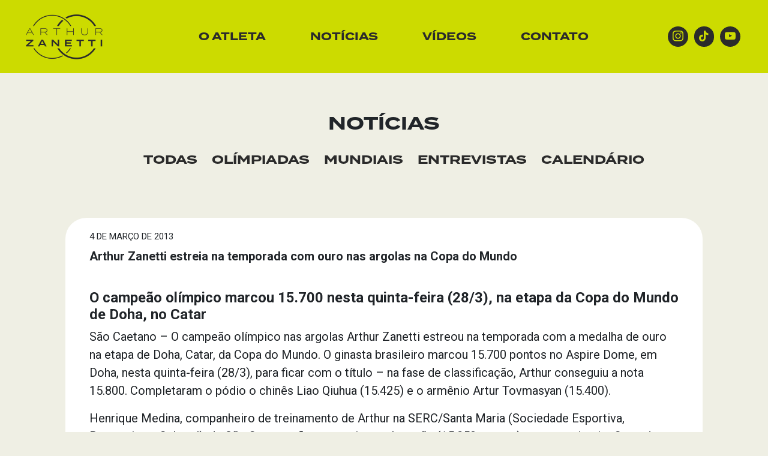

--- FILE ---
content_type: text/html; charset=UTF-8
request_url: http://www.arthurzanetti.com.br/arthur-zanetti-estreia-na-temporada-com-ouro-nas-argolas-na-copa-do-mundo/
body_size: 9928
content:
<!DOCTYPE html>
<html lang="pt-br">

<head>
  <meta charset="UTF-8">
  <meta name="viewport" content="width=device-width, initial-scale=1.0">
  <link rel="preconnect" href="https://fonts.googleapis.com">
  <link rel="preconnect" href="https://fonts.gstatic.com" crossorigin>
  <link href="https://fonts.googleapis.com/css2?family=Roboto:wght@400;700&display=swap" rel="stylesheet">
  <title>Arthur Zanetti</title>
  <link rel="stylesheet" href="https://use.typekit.net/zpa6ajh.css">
  <meta name='robots' content='max-image-preview:large' />
<link rel='dns-prefetch' href='//cdn.jsdelivr.net' />
<script type="text/javascript">
window._wpemojiSettings = {"baseUrl":"https:\/\/s.w.org\/images\/core\/emoji\/14.0.0\/72x72\/","ext":".png","svgUrl":"https:\/\/s.w.org\/images\/core\/emoji\/14.0.0\/svg\/","svgExt":".svg","source":{"concatemoji":"http:\/\/www.arthurzanetti.com.br\/wp-includes\/js\/wp-emoji-release.min.js?ver=6.3.7"}};
/*! This file is auto-generated */
!function(i,n){var o,s,e;function c(e){try{var t={supportTests:e,timestamp:(new Date).valueOf()};sessionStorage.setItem(o,JSON.stringify(t))}catch(e){}}function p(e,t,n){e.clearRect(0,0,e.canvas.width,e.canvas.height),e.fillText(t,0,0);var t=new Uint32Array(e.getImageData(0,0,e.canvas.width,e.canvas.height).data),r=(e.clearRect(0,0,e.canvas.width,e.canvas.height),e.fillText(n,0,0),new Uint32Array(e.getImageData(0,0,e.canvas.width,e.canvas.height).data));return t.every(function(e,t){return e===r[t]})}function u(e,t,n){switch(t){case"flag":return n(e,"\ud83c\udff3\ufe0f\u200d\u26a7\ufe0f","\ud83c\udff3\ufe0f\u200b\u26a7\ufe0f")?!1:!n(e,"\ud83c\uddfa\ud83c\uddf3","\ud83c\uddfa\u200b\ud83c\uddf3")&&!n(e,"\ud83c\udff4\udb40\udc67\udb40\udc62\udb40\udc65\udb40\udc6e\udb40\udc67\udb40\udc7f","\ud83c\udff4\u200b\udb40\udc67\u200b\udb40\udc62\u200b\udb40\udc65\u200b\udb40\udc6e\u200b\udb40\udc67\u200b\udb40\udc7f");case"emoji":return!n(e,"\ud83e\udef1\ud83c\udffb\u200d\ud83e\udef2\ud83c\udfff","\ud83e\udef1\ud83c\udffb\u200b\ud83e\udef2\ud83c\udfff")}return!1}function f(e,t,n){var r="undefined"!=typeof WorkerGlobalScope&&self instanceof WorkerGlobalScope?new OffscreenCanvas(300,150):i.createElement("canvas"),a=r.getContext("2d",{willReadFrequently:!0}),o=(a.textBaseline="top",a.font="600 32px Arial",{});return e.forEach(function(e){o[e]=t(a,e,n)}),o}function t(e){var t=i.createElement("script");t.src=e,t.defer=!0,i.head.appendChild(t)}"undefined"!=typeof Promise&&(o="wpEmojiSettingsSupports",s=["flag","emoji"],n.supports={everything:!0,everythingExceptFlag:!0},e=new Promise(function(e){i.addEventListener("DOMContentLoaded",e,{once:!0})}),new Promise(function(t){var n=function(){try{var e=JSON.parse(sessionStorage.getItem(o));if("object"==typeof e&&"number"==typeof e.timestamp&&(new Date).valueOf()<e.timestamp+604800&&"object"==typeof e.supportTests)return e.supportTests}catch(e){}return null}();if(!n){if("undefined"!=typeof Worker&&"undefined"!=typeof OffscreenCanvas&&"undefined"!=typeof URL&&URL.createObjectURL&&"undefined"!=typeof Blob)try{var e="postMessage("+f.toString()+"("+[JSON.stringify(s),u.toString(),p.toString()].join(",")+"));",r=new Blob([e],{type:"text/javascript"}),a=new Worker(URL.createObjectURL(r),{name:"wpTestEmojiSupports"});return void(a.onmessage=function(e){c(n=e.data),a.terminate(),t(n)})}catch(e){}c(n=f(s,u,p))}t(n)}).then(function(e){for(var t in e)n.supports[t]=e[t],n.supports.everything=n.supports.everything&&n.supports[t],"flag"!==t&&(n.supports.everythingExceptFlag=n.supports.everythingExceptFlag&&n.supports[t]);n.supports.everythingExceptFlag=n.supports.everythingExceptFlag&&!n.supports.flag,n.DOMReady=!1,n.readyCallback=function(){n.DOMReady=!0}}).then(function(){return e}).then(function(){var e;n.supports.everything||(n.readyCallback(),(e=n.source||{}).concatemoji?t(e.concatemoji):e.wpemoji&&e.twemoji&&(t(e.twemoji),t(e.wpemoji)))}))}((window,document),window._wpemojiSettings);
</script>
<style type="text/css">
img.wp-smiley,
img.emoji {
	display: inline !important;
	border: none !important;
	box-shadow: none !important;
	height: 1em !important;
	width: 1em !important;
	margin: 0 0.07em !important;
	vertical-align: -0.1em !important;
	background: none !important;
	padding: 0 !important;
}
</style>
	<link rel='stylesheet' id='wp-block-library-css' href='http://www.arthurzanetti.com.br/wp-includes/css/dist/block-library/style.min.css?ver=6.3.7' type='text/css' media='all' />
<link rel='stylesheet' id='wpzoom-social-icons-block-style-css' href='http://www.arthurzanetti.com.br/wp-content/plugins/social-icons-widget-by-wpzoom/block/dist/style-wpzoom-social-icons.css?ver=4.2.14' type='text/css' media='all' />
<style id='classic-theme-styles-inline-css' type='text/css'>
/*! This file is auto-generated */
.wp-block-button__link{color:#fff;background-color:#32373c;border-radius:9999px;box-shadow:none;text-decoration:none;padding:calc(.667em + 2px) calc(1.333em + 2px);font-size:1.125em}.wp-block-file__button{background:#32373c;color:#fff;text-decoration:none}
</style>
<style id='global-styles-inline-css' type='text/css'>
body{--wp--preset--color--black: #000000;--wp--preset--color--cyan-bluish-gray: #abb8c3;--wp--preset--color--white: #ffffff;--wp--preset--color--pale-pink: #f78da7;--wp--preset--color--vivid-red: #cf2e2e;--wp--preset--color--luminous-vivid-orange: #ff6900;--wp--preset--color--luminous-vivid-amber: #fcb900;--wp--preset--color--light-green-cyan: #7bdcb5;--wp--preset--color--vivid-green-cyan: #00d084;--wp--preset--color--pale-cyan-blue: #8ed1fc;--wp--preset--color--vivid-cyan-blue: #0693e3;--wp--preset--color--vivid-purple: #9b51e0;--wp--preset--gradient--vivid-cyan-blue-to-vivid-purple: linear-gradient(135deg,rgba(6,147,227,1) 0%,rgb(155,81,224) 100%);--wp--preset--gradient--light-green-cyan-to-vivid-green-cyan: linear-gradient(135deg,rgb(122,220,180) 0%,rgb(0,208,130) 100%);--wp--preset--gradient--luminous-vivid-amber-to-luminous-vivid-orange: linear-gradient(135deg,rgba(252,185,0,1) 0%,rgba(255,105,0,1) 100%);--wp--preset--gradient--luminous-vivid-orange-to-vivid-red: linear-gradient(135deg,rgba(255,105,0,1) 0%,rgb(207,46,46) 100%);--wp--preset--gradient--very-light-gray-to-cyan-bluish-gray: linear-gradient(135deg,rgb(238,238,238) 0%,rgb(169,184,195) 100%);--wp--preset--gradient--cool-to-warm-spectrum: linear-gradient(135deg,rgb(74,234,220) 0%,rgb(151,120,209) 20%,rgb(207,42,186) 40%,rgb(238,44,130) 60%,rgb(251,105,98) 80%,rgb(254,248,76) 100%);--wp--preset--gradient--blush-light-purple: linear-gradient(135deg,rgb(255,206,236) 0%,rgb(152,150,240) 100%);--wp--preset--gradient--blush-bordeaux: linear-gradient(135deg,rgb(254,205,165) 0%,rgb(254,45,45) 50%,rgb(107,0,62) 100%);--wp--preset--gradient--luminous-dusk: linear-gradient(135deg,rgb(255,203,112) 0%,rgb(199,81,192) 50%,rgb(65,88,208) 100%);--wp--preset--gradient--pale-ocean: linear-gradient(135deg,rgb(255,245,203) 0%,rgb(182,227,212) 50%,rgb(51,167,181) 100%);--wp--preset--gradient--electric-grass: linear-gradient(135deg,rgb(202,248,128) 0%,rgb(113,206,126) 100%);--wp--preset--gradient--midnight: linear-gradient(135deg,rgb(2,3,129) 0%,rgb(40,116,252) 100%);--wp--preset--font-size--small: 13px;--wp--preset--font-size--medium: 20px;--wp--preset--font-size--large: 36px;--wp--preset--font-size--x-large: 42px;--wp--preset--spacing--20: 0.44rem;--wp--preset--spacing--30: 0.67rem;--wp--preset--spacing--40: 1rem;--wp--preset--spacing--50: 1.5rem;--wp--preset--spacing--60: 2.25rem;--wp--preset--spacing--70: 3.38rem;--wp--preset--spacing--80: 5.06rem;--wp--preset--shadow--natural: 6px 6px 9px rgba(0, 0, 0, 0.2);--wp--preset--shadow--deep: 12px 12px 50px rgba(0, 0, 0, 0.4);--wp--preset--shadow--sharp: 6px 6px 0px rgba(0, 0, 0, 0.2);--wp--preset--shadow--outlined: 6px 6px 0px -3px rgba(255, 255, 255, 1), 6px 6px rgba(0, 0, 0, 1);--wp--preset--shadow--crisp: 6px 6px 0px rgba(0, 0, 0, 1);}:where(.is-layout-flex){gap: 0.5em;}:where(.is-layout-grid){gap: 0.5em;}body .is-layout-flow > .alignleft{float: left;margin-inline-start: 0;margin-inline-end: 2em;}body .is-layout-flow > .alignright{float: right;margin-inline-start: 2em;margin-inline-end: 0;}body .is-layout-flow > .aligncenter{margin-left: auto !important;margin-right: auto !important;}body .is-layout-constrained > .alignleft{float: left;margin-inline-start: 0;margin-inline-end: 2em;}body .is-layout-constrained > .alignright{float: right;margin-inline-start: 2em;margin-inline-end: 0;}body .is-layout-constrained > .aligncenter{margin-left: auto !important;margin-right: auto !important;}body .is-layout-constrained > :where(:not(.alignleft):not(.alignright):not(.alignfull)){max-width: var(--wp--style--global--content-size);margin-left: auto !important;margin-right: auto !important;}body .is-layout-constrained > .alignwide{max-width: var(--wp--style--global--wide-size);}body .is-layout-flex{display: flex;}body .is-layout-flex{flex-wrap: wrap;align-items: center;}body .is-layout-flex > *{margin: 0;}body .is-layout-grid{display: grid;}body .is-layout-grid > *{margin: 0;}:where(.wp-block-columns.is-layout-flex){gap: 2em;}:where(.wp-block-columns.is-layout-grid){gap: 2em;}:where(.wp-block-post-template.is-layout-flex){gap: 1.25em;}:where(.wp-block-post-template.is-layout-grid){gap: 1.25em;}.has-black-color{color: var(--wp--preset--color--black) !important;}.has-cyan-bluish-gray-color{color: var(--wp--preset--color--cyan-bluish-gray) !important;}.has-white-color{color: var(--wp--preset--color--white) !important;}.has-pale-pink-color{color: var(--wp--preset--color--pale-pink) !important;}.has-vivid-red-color{color: var(--wp--preset--color--vivid-red) !important;}.has-luminous-vivid-orange-color{color: var(--wp--preset--color--luminous-vivid-orange) !important;}.has-luminous-vivid-amber-color{color: var(--wp--preset--color--luminous-vivid-amber) !important;}.has-light-green-cyan-color{color: var(--wp--preset--color--light-green-cyan) !important;}.has-vivid-green-cyan-color{color: var(--wp--preset--color--vivid-green-cyan) !important;}.has-pale-cyan-blue-color{color: var(--wp--preset--color--pale-cyan-blue) !important;}.has-vivid-cyan-blue-color{color: var(--wp--preset--color--vivid-cyan-blue) !important;}.has-vivid-purple-color{color: var(--wp--preset--color--vivid-purple) !important;}.has-black-background-color{background-color: var(--wp--preset--color--black) !important;}.has-cyan-bluish-gray-background-color{background-color: var(--wp--preset--color--cyan-bluish-gray) !important;}.has-white-background-color{background-color: var(--wp--preset--color--white) !important;}.has-pale-pink-background-color{background-color: var(--wp--preset--color--pale-pink) !important;}.has-vivid-red-background-color{background-color: var(--wp--preset--color--vivid-red) !important;}.has-luminous-vivid-orange-background-color{background-color: var(--wp--preset--color--luminous-vivid-orange) !important;}.has-luminous-vivid-amber-background-color{background-color: var(--wp--preset--color--luminous-vivid-amber) !important;}.has-light-green-cyan-background-color{background-color: var(--wp--preset--color--light-green-cyan) !important;}.has-vivid-green-cyan-background-color{background-color: var(--wp--preset--color--vivid-green-cyan) !important;}.has-pale-cyan-blue-background-color{background-color: var(--wp--preset--color--pale-cyan-blue) !important;}.has-vivid-cyan-blue-background-color{background-color: var(--wp--preset--color--vivid-cyan-blue) !important;}.has-vivid-purple-background-color{background-color: var(--wp--preset--color--vivid-purple) !important;}.has-black-border-color{border-color: var(--wp--preset--color--black) !important;}.has-cyan-bluish-gray-border-color{border-color: var(--wp--preset--color--cyan-bluish-gray) !important;}.has-white-border-color{border-color: var(--wp--preset--color--white) !important;}.has-pale-pink-border-color{border-color: var(--wp--preset--color--pale-pink) !important;}.has-vivid-red-border-color{border-color: var(--wp--preset--color--vivid-red) !important;}.has-luminous-vivid-orange-border-color{border-color: var(--wp--preset--color--luminous-vivid-orange) !important;}.has-luminous-vivid-amber-border-color{border-color: var(--wp--preset--color--luminous-vivid-amber) !important;}.has-light-green-cyan-border-color{border-color: var(--wp--preset--color--light-green-cyan) !important;}.has-vivid-green-cyan-border-color{border-color: var(--wp--preset--color--vivid-green-cyan) !important;}.has-pale-cyan-blue-border-color{border-color: var(--wp--preset--color--pale-cyan-blue) !important;}.has-vivid-cyan-blue-border-color{border-color: var(--wp--preset--color--vivid-cyan-blue) !important;}.has-vivid-purple-border-color{border-color: var(--wp--preset--color--vivid-purple) !important;}.has-vivid-cyan-blue-to-vivid-purple-gradient-background{background: var(--wp--preset--gradient--vivid-cyan-blue-to-vivid-purple) !important;}.has-light-green-cyan-to-vivid-green-cyan-gradient-background{background: var(--wp--preset--gradient--light-green-cyan-to-vivid-green-cyan) !important;}.has-luminous-vivid-amber-to-luminous-vivid-orange-gradient-background{background: var(--wp--preset--gradient--luminous-vivid-amber-to-luminous-vivid-orange) !important;}.has-luminous-vivid-orange-to-vivid-red-gradient-background{background: var(--wp--preset--gradient--luminous-vivid-orange-to-vivid-red) !important;}.has-very-light-gray-to-cyan-bluish-gray-gradient-background{background: var(--wp--preset--gradient--very-light-gray-to-cyan-bluish-gray) !important;}.has-cool-to-warm-spectrum-gradient-background{background: var(--wp--preset--gradient--cool-to-warm-spectrum) !important;}.has-blush-light-purple-gradient-background{background: var(--wp--preset--gradient--blush-light-purple) !important;}.has-blush-bordeaux-gradient-background{background: var(--wp--preset--gradient--blush-bordeaux) !important;}.has-luminous-dusk-gradient-background{background: var(--wp--preset--gradient--luminous-dusk) !important;}.has-pale-ocean-gradient-background{background: var(--wp--preset--gradient--pale-ocean) !important;}.has-electric-grass-gradient-background{background: var(--wp--preset--gradient--electric-grass) !important;}.has-midnight-gradient-background{background: var(--wp--preset--gradient--midnight) !important;}.has-small-font-size{font-size: var(--wp--preset--font-size--small) !important;}.has-medium-font-size{font-size: var(--wp--preset--font-size--medium) !important;}.has-large-font-size{font-size: var(--wp--preset--font-size--large) !important;}.has-x-large-font-size{font-size: var(--wp--preset--font-size--x-large) !important;}
.wp-block-navigation a:where(:not(.wp-element-button)){color: inherit;}
:where(.wp-block-post-template.is-layout-flex){gap: 1.25em;}:where(.wp-block-post-template.is-layout-grid){gap: 1.25em;}
:where(.wp-block-columns.is-layout-flex){gap: 2em;}:where(.wp-block-columns.is-layout-grid){gap: 2em;}
.wp-block-pullquote{font-size: 1.5em;line-height: 1.6;}
</style>
<link rel='stylesheet' id='contact-form-7-css' href='http://www.arthurzanetti.com.br/wp-content/plugins/contact-form-7/includes/css/styles.css?ver=5.8.1' type='text/css' media='all' />
<link rel='stylesheet' id='bootstrap-css-css' href='https://cdn.jsdelivr.net/npm/bootstrap@5.3.1/dist/css/bootstrap.min.css?ver=5.3.1' type='text/css' media='all' />
<link rel='stylesheet' id='template-css' href='http://www.arthurzanetti.com.br/wp-content/themes/arthurzanetti/css/template.css?ver=1.0' type='text/css' media='all' />
<link rel='stylesheet' id='wpzoom-social-icons-socicon-css' href='http://www.arthurzanetti.com.br/wp-content/plugins/social-icons-widget-by-wpzoom/assets/css/wpzoom-socicon.css?ver=1696647879' type='text/css' media='all' />
<link rel='stylesheet' id='wpzoom-social-icons-genericons-css' href='http://www.arthurzanetti.com.br/wp-content/plugins/social-icons-widget-by-wpzoom/assets/css/genericons.css?ver=1696647879' type='text/css' media='all' />
<link rel='stylesheet' id='wpzoom-social-icons-academicons-css' href='http://www.arthurzanetti.com.br/wp-content/plugins/social-icons-widget-by-wpzoom/assets/css/academicons.min.css?ver=1696647879' type='text/css' media='all' />
<link rel='stylesheet' id='wpzoom-social-icons-font-awesome-3-css' href='http://www.arthurzanetti.com.br/wp-content/plugins/social-icons-widget-by-wpzoom/assets/css/font-awesome-3.min.css?ver=1696647879' type='text/css' media='all' />
<link rel='stylesheet' id='dashicons-css' href='http://www.arthurzanetti.com.br/wp-includes/css/dashicons.min.css?ver=6.3.7' type='text/css' media='all' />
<link rel='stylesheet' id='wpzoom-social-icons-styles-css' href='http://www.arthurzanetti.com.br/wp-content/plugins/social-icons-widget-by-wpzoom/assets/css/wpzoom-social-icons-styles.css?ver=1696647879' type='text/css' media='all' />
<link rel='preload' as='font'  id='wpzoom-social-icons-font-academicons-woff2-css' href='http://www.arthurzanetti.com.br/wp-content/plugins/social-icons-widget-by-wpzoom/assets/font/academicons.woff2?v=1.9.2'  type='font/woff2' crossorigin />
<link rel='preload' as='font'  id='wpzoom-social-icons-font-fontawesome-3-woff2-css' href='http://www.arthurzanetti.com.br/wp-content/plugins/social-icons-widget-by-wpzoom/assets/font/fontawesome-webfont.woff2?v=4.7.0'  type='font/woff2' crossorigin />
<link rel='preload' as='font'  id='wpzoom-social-icons-font-genericons-woff-css' href='http://www.arthurzanetti.com.br/wp-content/plugins/social-icons-widget-by-wpzoom/assets/font/Genericons.woff'  type='font/woff' crossorigin />
<link rel='preload' as='font'  id='wpzoom-social-icons-font-socicon-woff2-css' href='http://www.arthurzanetti.com.br/wp-content/plugins/social-icons-widget-by-wpzoom/assets/font/socicon.woff2?v=4.2.14'  type='font/woff2' crossorigin />
<script type='text/javascript' src='http://www.arthurzanetti.com.br/wp-includes/js/jquery/jquery.min.js?ver=3.7.0' id='jquery-core-js'></script>
<script type='text/javascript' src='http://www.arthurzanetti.com.br/wp-includes/js/jquery/jquery-migrate.min.js?ver=3.4.1' id='jquery-migrate-js'></script>
<link rel="https://api.w.org/" href="http://www.arthurzanetti.com.br/wp-json/" /><link rel="alternate" type="application/json" href="http://www.arthurzanetti.com.br/wp-json/wp/v2/posts/9515" /><link rel="EditURI" type="application/rsd+xml" title="RSD" href="http://www.arthurzanetti.com.br/xmlrpc.php?rsd" />
<meta name="generator" content="WordPress 6.3.7" />
<link rel="canonical" href="http://www.arthurzanetti.com.br/arthur-zanetti-estreia-na-temporada-com-ouro-nas-argolas-na-copa-do-mundo/" />
<link rel='shortlink' href='http://www.arthurzanetti.com.br/?p=9515' />
<link rel="alternate" type="application/json+oembed" href="http://www.arthurzanetti.com.br/wp-json/oembed/1.0/embed?url=http%3A%2F%2Fwww.arthurzanetti.com.br%2Farthur-zanetti-estreia-na-temporada-com-ouro-nas-argolas-na-copa-do-mundo%2F" />
<link rel="alternate" type="text/xml+oembed" href="http://www.arthurzanetti.com.br/wp-json/oembed/1.0/embed?url=http%3A%2F%2Fwww.arthurzanetti.com.br%2Farthur-zanetti-estreia-na-temporada-com-ouro-nas-argolas-na-copa-do-mundo%2F&#038;format=xml" />
<style type="text/css">
    .calnk a:hover {
        background-position:0 0;
        text-decoration:none;
        color:#000000;
        border-bottom:1px dotted #000000;
     }
    .calnk a:visited {
        text-decoration:none;
        color:#000000;
        border-bottom:1px dotted #000000;
    }
    .calnk a {
        text-decoration:none;
        color:#000000;
        border-bottom:1px dotted #000000;
    }
    .calnk a span {
        display:none;
    }
    .calnk a:hover span {
        color:#161a3d;
        background:#F6F79B;
        display:block;
        position:absolute;
        margin-top:1px;
        padding:5px;
        width:150px;
        z-index:100;
        line-height:1.2em;
    }
    .calendar-table {
        border:0 !important;
        width:100% !important;
        border-collapse:separate !important;
        border-spacing:2px !important;
    }
    .calendar-heading {
        height:25px;
        text-align:center;
        border:1px solid #c4c9e8;
        background-color:#c4c9e8;
    }
    .calendar-next {
        width:25%;
        text-align:center;
    }
    .calendar-prev {
        width:25%;
        text-align:center;
    }
    .calendar-month {
        width:50%;
        text-align:center;
        color:#323da7;
        font-weight:bold;
    }
    .normal-day-heading {
        text-align:center;
        color:#323da7;
        width:25px;
        height:25px;
        font-size:0.8em;
        border:1px solid #6f81e7;
        background-color:#c4c9e8;
    }
    .weekend-heading {
        text-align:center;
        width:25px;
        height:25px;
        font-size:0.8em;
        border:1px solid #323da7;
        background-color:#c4c9e8;
        color:#6f80e8;
    }
    .day-with-date {
        vertical-align:text-top;
        text-align:left;
        color:#6f80e8;
        width:60px;
        height:60px;
        border:1px solid #323da7;
        background-color:#fff;
    }
    .no-events {

    }
    .day-without-date {
        width:60px;
        height:60px;
        border:1px solid #c4c9e8;
    }
    span.weekend {
        color:#323da7;
    }
    .current-day {
        vertical-align:text-top;
        text-align:left;
        width:60px;
        height:60px;
        border:1px solid #6f81e7;
        background-color:#fff;
    }
    span.event {
        font-size:0.75em;
    }
    .kjo-link {
        font-size:0.75em;
        text-align:center;
    }
    .calendar-date-switcher {
        height:25px;
        text-align:center;
        border:1px solid #c4c9e8;
        background-color:#c4c9e8;
    }
    .calendar-date-switcher form {
        margin:2px;
    }
    .calendar-date-switcher input {
        border:1px #c4c9e8 solid;
        margin:0;
    }
    .calendar-date-switcher select {
        border:1px #c4c9e8 solid;
        margin:0;
    }
    .calnk a:hover span span.event-title {
        padding:0;
        text-align:center;
        font-weight:bold;
        font-size:1.2em;
        margin-left:0px;
    }
    .calnk a:hover span span.event-title-break {
        width:96%;
        text-align:center;
        height:1px;
        margin-top:5px;
        margin-right:2%;
        padding:0;
        background-color:#000000;
        margin-left:0px;
    }
    .calnk a:hover span span.event-content-break {
        width:96%;
        text-align:center;
        height:1px;
        margin-top:5px;
        margin-right:2%;
        padding:0;
        background-color:#000000;
        margin-left:0px;
    }
    .page-upcoming-events {
        font-size:80%;
    }
    .page-todays-events {
        font-size:80%;
    }
    .calendar-table table,tbody,tr,td {
        margin:0 !important;
        padding:0 !important;
    }
    table.calendar-table {
        margin-bottom:5px !important;
    }
    .cat-key {
        width:100%;
        margin-top:30px;
        padding:5px;
        border:0 !important;
    }
    .cal-separate {
       border:0 !important;
       margin-top:10px;
    }
    table.cat-key {
       margin-top:5px !important;
       border:1px solid #323da7 !important;
       border-collapse:separate !important;
       border-spacing:4px !important;
       margin-left:2px !important;
       width:99.5% !important;
       margin-bottom:5px !important;
    }
    .cat-key td {
       border:0 !important;
    }
</style>
<link rel="icon" href="http://www.arthurzanetti.com.br/wp-content/uploads/2023/10/cropped-favicon-32x32.png" sizes="32x32" />
<link rel="icon" href="http://www.arthurzanetti.com.br/wp-content/uploads/2023/10/cropped-favicon-192x192.png" sizes="192x192" />
<link rel="apple-touch-icon" href="http://www.arthurzanetti.com.br/wp-content/uploads/2023/10/cropped-favicon-180x180.png" />
<meta name="msapplication-TileImage" content="http://www.arthurzanetti.com.br/wp-content/uploads/2023/10/cropped-favicon-270x270.png" />
</head>

<body class="post-template-default single single-post postid-9515 single-format-standard wp-custom-logo">
  <header>
    <div class="menu-mobile">
      <nav class="navbar top-area fixed-top">
  <div class="container-fluid align-items-center justify-content-start">
    <div class="content-btn">
      <button class="navbar-toggler" type="button" data-bs-toggle="offcanvas" data-bs-target="#offcanvasDarkNavbar"
        aria-controls="offcanvasDarkNavbar" aria-label="Toggle navigation">
        <svg fill="#000000" viewBox="0 0 32 32" xmlns="http://www.w3.org/2000/svg">
          <g id="SVGRepo_bgCarrier" stroke-width="0"></g>
          <g id="SVGRepo_tracerCarrier" stroke-linecap="round" stroke-linejoin="round"></g>
          <g id="SVGRepo_iconCarrier">
            <path
              d="M6.001 7.128L6 10.438l19.998-.005L26 7.124zM6.001 21.566L6 24.876l19.998-.006.002-3.308zM6.001 14.341L6 17.65l19.998-.004.002-3.309z">
            </path>
          </g>
        </svg>
      </button>
    </div>
    <div class="logo">
      <a href="http://www.arthurzanetti.com.br/" class="custom-logo-link" rel="home"><img width="128" height="75" src="http://www.arthurzanetti.com.br/wp-content/uploads/2023/10/logotipo.png" class="custom-logo" alt="Arthur Zanetti" decoding="async" /></a>    </div>
    <div class="offcanvas offcanvas-start text-bg-dark" tabindex="-1" id="offcanvasDarkNavbar"
      aria-labelledby="offcanvasDarkNavbarLabel">
      <div class="offcanvas-header justify-content-end">
        <button type="button" class="btn-close btn-close-black" data-bs-dismiss="offcanvas" aria-label="Close"></button>
      </div>
      <div class="offcanvas-body">
        <nav class="col-12 text-left">
          <div class="menu-menu-principal-container"><ul id="menu-menu-principal" class="menu"><li id="menu-item-11852" class="menu-item menu-item-type-post_type menu-item-object-page menu-item-home menu-item-11852"><a href="http://www.arthurzanetti.com.br/">O Atleta</a></li>
<li id="menu-item-11854" class="menu-item menu-item-type-post_type menu-item-object-page menu-item-11854"><a href="http://www.arthurzanetti.com.br/noticias/">Notícias</a></li>
<li id="menu-item-11855" class="menu-item menu-item-type-post_type menu-item-object-page menu-item-11855"><a href="http://www.arthurzanetti.com.br/videos/">Vídeos</a></li>
<li id="menu-item-11853" class="menu-item menu-item-type-post_type menu-item-object-page menu-item-11853"><a href="http://www.arthurzanetti.com.br/contato/">Contato</a></li>
</ul></div>        </nav>
        <section class="social-media-icons col-12">
          <div class="widget-wrapper">
<div class="wp-block-wpzoom-blocks-social-icons is-style-with-canvas-round" style="--wpz-social-icons-block-item-font-size:18px;--wpz-social-icons-block-item-padding-horizontal:6px;--wpz-social-icons-block-item-padding-vertical:6px;--wpz-social-icons-block-item-margin-horizontal:5px;--wpz-social-icons-block-item-margin-vertical:5px;--wpz-social-icons-block-item-border-radius:50px;--wpz-social-icons-block-label-font-size:16px;--wpz-social-icons-block-label-color:#2e3131;--wpz-social-icons-block-label-color-hover:#2e3131;--wpz-social-icons-alignment:flex-start"><a href="https://www.instagram.com/arthurzanetti/" class="social-icon-link" title="Instagram" style="--wpz-social-icons-block-item-color:#2b2b2b;--wpz-social-icons-block-item-color-hover:#343434"><span class="social-icon socicon socicon-instagram"></span></a><a href="https://www.tiktok.com/@arturzanetti?_t=8gIa1lrjXsc&amp;_r=1" class="social-icon-link" title="Tiktok" style="--wpz-social-icons-block-item-color:#2b2b2b;--wpz-social-icons-block-item-color-hover:#343434"><span class="social-icon socicon socicon-tiktok"></span></a><a href="https://www.youtube.com/results?search_query=arthur-zanetti" class="social-icon-link" title="Youtube" style="--wpz-social-icons-block-item-color:#2b2b2b;--wpz-social-icons-block-item-color-hover:#343434"><span class="social-icon socicon socicon-youtube"></span></a></div>
</div>        </section>
      </div>
    </div>
  </div>
</nav>    </div>
    <div class="menu-desktop">
      <section class="top-area d-flex align-items-center">
  <div class="container-fluid">
    <div class="row d-flex align-items-center justify-content-center">
      <div class="logo col-md-2 col-12 text-center">
        <a href="http://www.arthurzanetti.com.br/" class="custom-logo-link" rel="home"><img width="128" height="75" src="http://www.arthurzanetti.com.br/wp-content/uploads/2023/10/logotipo.png" class="custom-logo" alt="Arthur Zanetti" decoding="async" /></a>      </div>
      <nav class="col-md-8 col-12 text-center">
        <div class="menu-menu-principal-container"><ul id="menu-menu-principal-1" class="menu"><li class="menu-item menu-item-type-post_type menu-item-object-page menu-item-home menu-item-11852"><a href="http://www.arthurzanetti.com.br/">O Atleta</a></li>
<li class="menu-item menu-item-type-post_type menu-item-object-page menu-item-11854"><a href="http://www.arthurzanetti.com.br/noticias/">Notícias</a></li>
<li class="menu-item menu-item-type-post_type menu-item-object-page menu-item-11855"><a href="http://www.arthurzanetti.com.br/videos/">Vídeos</a></li>
<li class="menu-item menu-item-type-post_type menu-item-object-page menu-item-11853"><a href="http://www.arthurzanetti.com.br/contato/">Contato</a></li>
</ul></div>      </nav>
      <section class="social-media-icons col-md-2 col-12 d-flex align-items-center justify-content-center">
        <div class="widget-wrapper">
<div class="wp-block-wpzoom-blocks-social-icons is-style-with-canvas-round" style="--wpz-social-icons-block-item-font-size:18px;--wpz-social-icons-block-item-padding-horizontal:6px;--wpz-social-icons-block-item-padding-vertical:6px;--wpz-social-icons-block-item-margin-horizontal:5px;--wpz-social-icons-block-item-margin-vertical:5px;--wpz-social-icons-block-item-border-radius:50px;--wpz-social-icons-block-label-font-size:16px;--wpz-social-icons-block-label-color:#2e3131;--wpz-social-icons-block-label-color-hover:#2e3131;--wpz-social-icons-alignment:flex-start"><a href="https://www.instagram.com/arthurzanetti/" class="social-icon-link" title="Instagram" style="--wpz-social-icons-block-item-color:#2b2b2b;--wpz-social-icons-block-item-color-hover:#343434"><span class="social-icon socicon socicon-instagram"></span></a><a href="https://www.tiktok.com/@arturzanetti?_t=8gIa1lrjXsc&amp;_r=1" class="social-icon-link" title="Tiktok" style="--wpz-social-icons-block-item-color:#2b2b2b;--wpz-social-icons-block-item-color-hover:#343434"><span class="social-icon socicon socicon-tiktok"></span></a><a href="https://www.youtube.com/results?search_query=arthur-zanetti" class="social-icon-link" title="Youtube" style="--wpz-social-icons-block-item-color:#2b2b2b;--wpz-social-icons-block-item-color-hover:#343434"><span class="social-icon socicon socicon-youtube"></span></a></div>
</div>      </section>
    </div>
  </div>
</section>    </div>
  </header><div id="primary">
  <div id="main">
    <div class="container">
      <section class="head-notices">
        <div class="container">
          <div class="row">
            <h2>NOTÍCIAS</h2>
            <div class="menu-menu-de-noticias-container"><ul id="menu-menu-de-noticias" class="menu"><li id="menu-item-11856" class="menu-item menu-item-type-post_type menu-item-object-page menu-item-11856"><a href="http://www.arthurzanetti.com.br/noticias/">Todas</a></li>
<li id="menu-item-11857" class="menu-item menu-item-type-post_type menu-item-object-page menu-item-11857"><a href="http://www.arthurzanetti.com.br/noticias/olimpiadas/">Olímpiadas</a></li>
<li id="menu-item-11858" class="menu-item menu-item-type-post_type menu-item-object-page menu-item-11858"><a href="http://www.arthurzanetti.com.br/noticias/mundiais/">Mundiais</a></li>
<li id="menu-item-11859" class="menu-item menu-item-type-post_type menu-item-object-page menu-item-11859"><a href="http://www.arthurzanetti.com.br/noticias/entrevistas/">Entrevistas</a></li>
<li id="menu-item-11860" class="menu-item menu-item-type-post_type menu-item-object-page menu-item-11860"><a href="http://www.arthurzanetti.com.br/noticias/calendario/">Calendário</a></li>
</ul></div>          </div>
        </div>
      </section>
              <div class="col-12">
          <div class="card-box-notice">
            <article>
  <span class="date">
    4 de março de 2013  </span>
  <h2>
    Arthur Zanetti estreia na temporada com ouro nas argolas na Copa do Mundo  </h2>
  <div class="thumb">
      </div>
  <div class="text-content">
    <h4 style="text-align: left;" align="center"><b>O campeão olímpico marcou 15.700 nesta quinta-feira (28/3), na etapa da Copa do Mundo de Doha, no Catar</b></h4>
<p>São Caetano &#8211; O campeão olímpico nas argolas Arthur Zanetti estreou na temporada com a medalha de ouro na etapa de Doha, Catar, da Copa do Mundo. O ginasta brasileiro marcou 15.700 pontos no Aspire Dome, em Doha, nesta quinta-feira (28/3), para ficar com o título &#8211; na fase de classificação, Arthur conseguiu a nota 15.800. Completaram o pódio o chinês Liao Qiuhua (15.425) e o armênio Artur Tovmasyan (15.400). <span id="more-9515"></span></p>
<p>Henrique Medina, companheiro de treinamento de Arthur na SERC/Santa Maria (Sociedade Esportiva, Recreativa e Cultural), de São Caetano, ficou na quinta colocação (15.250 pontos), em sua primeira Copa do Mundo. Mais um brasileiro que levou medalha na competição foi Arthur Nory Oyakawa, no solo &#8211; ficou com a prata e a nota 14.900 (Flavius Koczi, da Romênia, levou ouro, com 14.925, e Rok Klavora, da Eslovênia, o bronze, com 14.700).</p>
<p>&#8220;Eu fui muito bem recebido aqui. Todo mundo é muito simpático e sempre disposto a ajudar. Gostei muito da cidade, do ginásio, da minha participação na competição e de ter saído com o ouro. Gostei da minha prova de hoje nas argolas. Foi sim uma boa apresentação, mas a chegada ainda não está perfeita. Vou trabalhar mais para que fique&#8221;, disse Arthur Zanetti, de 22 anos, que retorna ao Brasil no fim de semana e retoma os treinamentos no seu clube, a SERC/Santa Maria, em São Caetano, visando ao restante da temporada, a primeira do novo ciclo olímpico e como o novo código de pontuação.</p>
<p>Na sequência da temporada, Arthur ainda disputa as seguintes provas: a primeira etapa do Circuito Caixa em abril (de 23 a 26), equivalente ao Troféu Brasil; mais uma etapa da Copa do Mundo, em Anadia, Portugal (21 a 23/6); a Universíade de Kazan, em julho; a segunda etapa do Circuito Caixa, equivalente ao Campeonato Brasileiro, em agosto; o Mundial de Ginástica da Antuérpia, Bélgica (30/9 a 6/10); e a etapa final do Circuito Caixa (22 a 24/11).</p>
<p>Arthur Zanetti é atleta da SERC, tem patrocínio da Sadia e CAIXA e apoio da Nike.</p>
  </div>
</article>          </div>
        </div>
          </div>
  </div>
</div>

<footer>
  <div class="container-fluid p-0">
    <div class="footer">
      <div class="row m-0">
        <div class="copyright col-12 text-center">
          <div class="widget-wrapper">
<p>© 2024 Copyright Arthur Zanetti. </p>
</div><div class="widget-wrapper">
<p>Todos os direitos reservados.</p>
</div>        </div>
      </div>
      <div class="row m-0">
        <!-- <div class="col-empty col-md-4 col-12"></div> -->
        <div class="col-md-4 col-12 d-flex justify-content-center ">
          <div class="assessoria">
            <div class="widget-wrapper">
<p class="has-text-align-left"><strong>ALLURE PRESSES - ASSESSORIA E AGENCIAMENTO DIGITAL</strong></p>
</div><div class="widget-wrapper">
<p class="has-text-align-left">gisellyallure@gmail.com</p>
</div><div class="widget-wrapper">
<p class="has-text-align-left">(21) 98176-6579</p>
</div>          </div>
        </div>
        <div class="col-md-4 col-12 d-flex justify-content-center ">
          <div class="empresario">
            <div class="widget-wrapper">
<p class="has-text-align-left"><strong>EMPRESÁRIO MARCEL CAMILO </strong></p>
</div><div class="widget-wrapper">
<p class="has-text-align-left">camilomarcel@hotmail.com </p>
</div><div class="widget-wrapper">
<p class="has-text-align-left">(11) 99932-5840</p>
</div>          </div>
        </div>
        <div class="col-md-4 col-12 d-flex justify-content-center align-items-center">
          <div class="midias-sociais">
            <div class="widget-wrapper">
<div class="wp-block-wpzoom-blocks-social-icons is-style-with-canvas-round" style="--wpz-social-icons-block-item-font-size:18px;--wpz-social-icons-block-item-padding-horizontal:6px;--wpz-social-icons-block-item-padding-vertical:6px;--wpz-social-icons-block-item-margin-horizontal:5px;--wpz-social-icons-block-item-margin-vertical:5px;--wpz-social-icons-block-item-border-radius:50px;--wpz-social-icons-block-label-font-size:16px;--wpz-social-icons-block-label-color:#2e3131;--wpz-social-icons-block-label-color-hover:#2e3131;--wpz-social-icons-alignment:flex-start"><a href="https://www.instagram.com/arthurzanetti/" class="social-icon-link" title="Instagram" style="--wpz-social-icons-block-item-color:#efefe4;--wpz-social-icons-block-item-color-hover:#c9c9c9"><span class="social-icon socicon socicon-instagram"></span></a><a href="https://www.tiktok.com/@arturzanetti?_t=8gIa1lrjXsc&amp;_r=1" class="social-icon-link" title="Tiktok" style="--wpz-social-icons-block-item-color:#efefe4;--wpz-social-icons-block-item-color-hover:#c9c9c9"><span class="social-icon socicon socicon-tiktok"></span></a><a href="https://www.youtube.com/results?search_query=arthur-zanetti" class="social-icon-link" title="Youtube" style="--wpz-social-icons-block-item-color:#efefe4;--wpz-social-icons-block-item-color-hover:#c9c9c9"><span class="social-icon socicon socicon-youtube"></span></a></div>
</div>          </div>
        </div>
      </div>
    </div>
  </div>
</footer>

<script type='text/javascript' src='http://www.arthurzanetti.com.br/wp-content/plugins/contact-form-7/includes/swv/js/index.js?ver=5.8.1' id='swv-js'></script>
<script type='text/javascript' id='contact-form-7-js-extra'>
/* <![CDATA[ */
var wpcf7 = {"api":{"root":"http:\/\/www.arthurzanetti.com.br\/wp-json\/","namespace":"contact-form-7\/v1"}};
/* ]]> */
</script>
<script type='text/javascript' src='http://www.arthurzanetti.com.br/wp-content/plugins/contact-form-7/includes/js/index.js?ver=5.8.1' id='contact-form-7-js'></script>
<script type='text/javascript' src='https://cdn.jsdelivr.net/npm/bootstrap@5.3.1/dist/js/bootstrap.min.js?ver=5.3.1' id='bootstrap-js-js'></script>
<script type='text/javascript' src='http://www.arthurzanetti.com.br/wp-content/plugins/social-icons-widget-by-wpzoom/assets/js/social-icons-widget-frontend.js?ver=1696647879' id='zoom-social-icons-widget-frontend-js'></script>
<script type='text/javascript' src='http://www.arthurzanetti.com.br/wp-content/plugins/page-links-to/dist/new-tab.js?ver=3.3.6' id='page-links-to-js'></script>
<script type="text/javascript">
  jQuery('.modal').on('hide.bs.modal', function () {
    var memory = jQuery(this).html();
    jQuery(this).html(memory);
  })
// jQuery('#exampleModal').on('hidden.bs.modal', function () {
//   console.log('Pasou aquiiii/.....');
//   callPlayer('yt-player', 'stopVideo');
// });
</script>
</body>

</html>

--- FILE ---
content_type: text/css
request_url: http://www.arthurzanetti.com.br/wp-content/themes/arthurzanetti/css/template.css?ver=1.0
body_size: 4401
content:
h1 {
  font-family: "termina", sans-serif;
  font-weight: 700;
  font-style: normal;
}

html,
body {
  background-color: #EFEFE4;
  font-family: 'Roboto', sans-serif;
}

/* Top area */
.social-media-icons .wp-block-wpzoom-blocks-social-icons .social-icon.socicon {
  color: #CCDB00 !important;
}

header {
  position: sticky;
  top: 0;
  z-index: 1;
}

.menu-mobile,
.content-mobile,
.conquistas .c-mobile,
.card-box-videos .video-content .video-overlay .btn-play { display: none;}
.menu-desktop,
.content-desktop,
.conquistas .c-desktop { display: block;}

.top-area {
  width: 100%;
  height: 122px;
  background-color: #CCDB00;
}

.top-area ul.menu {
  margin: 0;
}

.top-area ul.menu li {
  display: inline;
  font-family: "termina", sans-serif;
  font-weight: 700;
  font-style: normal;
}

.top-area ul.menu li.current-menu-item a,
.top-area ul.menu li.current-page-ancestor a {
  border-bottom: 3px solid #3E3ADD;
}

.top-area ul.menu li a {
  font-size: 24px;
  font-weight: bold;
  letter-spacing: 0px;
  color: #2B2B2B;
  text-transform: uppercase;
  font-style: normal;
  text-decoration: none;
  margin: 0 35px;
}

/* Banner area*/
.banner {
  position: relative;
  overflow: visible;
  display: block;
  height: 870px;
  background-color: #080000;
}

.banner img {
  width: 100%;
  height: auto;
  display: block;
}

.card-box {
  position: absolute;
  left: 0;
  right: 0;
  bottom: 150px;
  max-width: 1654px;
  width: 90%;
  height: auto;
  background-color: #FFF;
  color: #000;
  margin: 0 auto;
  padding: 55px;
  border-radius: 36px;
  box-sizing: border-box;
  transform: translateY(100%);
}
.card-box article {
  display: block;
  overflow: hidden;
  height: 312px;
}
.card-box article p {
  text-align: center;
  font-size: 30px;
  letter-spacing: 0px;
  color: #2B2B2B;
}

/* Button more info */
.card-box .btn-more-info {
  display: flex;
  justify-content: center;
  align-items: center;
  width: 90px;
  height: 90px;
  border-radius: 50%;
  text-decoration: none;
  background-color: #CCDB00;
  position: absolute;
  bottom: -42px;
  left: 0;
  right: 0;
  margin: 0 auto;
  border: none;
}

.card-box .btn-more-info span {
  letter-spacing: 0px;
  color: #2B2B2B;
  font: normal normal normal 60px/79px Roboto;
  line-height: 34px;
  width: 34px;
  height: 34px;
}

/* Middle Home */
.middle-home {
  display: block;
  margin-top: 382px;
}

.middle-home .apoiadores h2 {
  font-size: 30px;
  font-weight: bold;
  text-transform: uppercase;
  font-family: "termina"!important;
}

.middle-home .apoiadores .item {
  text-align: center;
  margin-top: 78px;
}
.middle-home .apoiadores .item .widget-wrapper {
  display: flex;
  align-items: center;
  justify-content: center;
  height: 140px;
}

.middle-home .conquistas h2 {
  font-size: 30px;
  font-weight: bold;
  text-align: center;
  text-transform: uppercase;
  margin: 178px 0 78px;
  font-family: "termina"!important;
}

.middle-home .conquistas ul {
  display: flex;
  justify-content: center;
  align-items: center;
  list-style: none;
  margin: 0;
  padding: 0;
}

.circle .widget-wrapper {
  display: flex;
  justify-content: center;
  align-items: center;
  width: 350px;
  height: 350px;
  padding: 57px;
  border-radius: 50%;
  margin: 0 -10px;
  background-color: #CCDB00;
  text-align: center;
}

.circle .widget-wrapper p {
  font-size: 27px;
  margin: 0;
  padding: 0;
}

.no-fill .widget-wrapper {
  background-color: transparent !important;
  border: 1px solid #CCDB00 !important;
}

.wp-post-image {
  width: 100%;
  height: auto;
}

/* Footer */
.footer {
  height: 444px;
  background: #2B2B2B;
  margin-top: 134px;
}

.footer .midias-sociais .widget-wrapper .wp-block-wpzoom-blocks-social-icons a.social-icon-link span {
  color: #2B2B2B !important;
}

.footer p {
  color: #EFEFE4;
  margin: 0;
  font-size: 24px;
}

.footer .copyright {
  margin: 88px 0 70px;
}

.footer .assessoria,
.footer .empresario,
.footer .midias-sociais {
  max-width: 360px;
}

/* PAGINATION LINKS */
.pagination {
  letter-spacing: 5px;
}

.pagination,
.pagination .nav-links a {
  font-size: 29px;
  color: #2B2B2B;
  text-decoration: none;
}

.middle-area .pagination .nav-links .current {
  font-weight: bold;
  text-decoration: underline;
}

/* POST NOTICES */
.head-notices {
  width: 100%;
  margin: 66px auto;
}

.head-notices h2 {
  font-family: "termina", sans-serif;
  font-size: 30px;
  font-weight: bold;
  text-align: center;
  margin-bottom: 27px;
}

.head-notices ul.menu {
  display: flex;
  align-items: center;
  justify-content: center;
}

.head-notices ul.menu li {
  display: inline;
}

.head-notices ul.menu li.current-menu-item a {
  border-bottom: 3px solid #3E3ADD;
}

.head-notices ul.menu li a {
  font-family: "termina", sans-serif;
  font-size: 20px;
  font-weight: bold;
  letter-spacing: 0px;
  color: #2B2B2B;
  text-transform: uppercase;
  font-style: normal;
  text-decoration: none;
  margin: 0 12px;
}

.card-box-notices {
  position: relative;
  width: 100%;
  height: 560px;
  background-color: #FFF;
  padding: 40px;
  margin-bottom: 88px;
  border-radius: 35px;
  box-sizing: border-box;
}

.card-box-notices h2 {
  font-size: 20px;
  line-height: 24px;
  font-weight: bold;
  overflow: hidden;
  text-transform: ellipsis;
  display: -webkit-box;
  -webkit-line-clamp: 2;
  -webkit-box-orient: vertical;
}

.card-box-notices h2 a {
  text-decoration: none;
  color: #2B2B2B;
}

.card-box-notices .thumb {
  overflow: hidden;
  display: flex;
  align-items: flex-start;
  justify-content: center;
  width: 100%;
  /* max-width: 440px; */
  max-height: 290px;
  margin: 20px 0;
}

.card-box-notices .text-content {
  overflow: hidden;
  max-height: 130px;
}

.card-box-notices .text-content h4,
.card-box-notices .text-content b,
.card-box-notices .text-content p,
.card-box-notices .text-content p em,
.card-box-notices .text-content p em strong,
.card-box-notices .text-content p strong {
  overflow: hidden;
  text-transform: ellipsis;
  display: -webkit-box;
  -webkit-line-clamp: 4;
  -webkit-box-orient: vertical;
  font-size: 20px !important;
  font-style: normal;
  font-weight: normal;
  line-height: 30px;
}

.card-box-notices .text-content p:first-of-type {
  margin-bottom: 100px;
}

/* Button more info */
.card-box-notices .btn-more-info {
  display: flex;
  justify-content: center;
  align-items: center;
  width: 80px;
  height: 80px;
  border-radius: 50%;
  text-decoration: none;
  background-color: #CCDB00;
  position: absolute;
  bottom: -42px;
  left: 0;
  right: 0;
  margin: 0 auto;
}

.card-box-notices .btn-more-info span {
  letter-spacing: 0px;
  color: #2B2B2B;
  font: normal normal normal 60px/79px Roboto;
  line-height: 34px;
  width: 34px;
  height: 34px;
}

/* SINGLE NOTICE */
.card-box-notice {
  position: relative;
  width: 100%;
  max-width: 1062px;
  background-color: #FFF;
  padding: 20px 40px 40px;
  margin: 0 auto;
  border-radius: 35px;
  box-sizing: border-box;
}

.card-box-notice span.date {
  display: block;
  font-size: 15px;
  text-transform: uppercase;
  margin-bottom: 7px;
}

.card-box-notice h2 {
  font-size: 20px;
  line-height: 30px;
  font-weight: bold;
  overflow: hidden;
  text-transform: ellipsis;
  display: -webkit-box;
  -webkit-line-clamp: 2;
  -webkit-box-orient: vertical;
}

.card-box-notice .thumb {
  overflow: hidden;
  display: flex;
  align-items: flex-start;
  justify-content: center;
  width: 100%;
  margin: 20px 0;
}

.card-box-notice .text-content p {
  font-size: 20px !important;
  font-style: normal;
  font-weight: normal;
  line-height: 30px;
}

/* VÍDEOS POSTS */
.card-box-videos {
  position: relative;
  width: 100%;
  height: 475px;
  background-color: #FFF;
  padding: 40px;
  margin-bottom: 88px;
  border-radius: 35px;
  box-sizing: border-box;
}

.card-box-videos h2 {
  font-size: 20px;
  line-height: 24px;
  height: 52px;
  font-weight: bold;
  overflow: hidden;
  display: -webkit-box;
  -webkit-line-clamp: 2;
  -webkit-box-orient: vertical;
}

.card-box-videos h2 a {
  text-decoration: none;
  color: #2B2B2B;
}

.card-box-videos .thumb {
  overflow: hidden;
  display: flex;
  align-items: flex-start;
  justify-content: center;
  width: 100%;
  max-width: 440px;
  max-height: 290px;
  margin: 20px 0;
}

.card-box-videos .video-content {
  position: relative;
  display: block;
  overflow: hidden;
  height: 290px;
  text-align: center;
}

.card-box-videos .video-content .video-overlay {
  position: absolute;
  top: 0;
  display: block;
  width: 100%;
  height: 100%;
  z-index: 10;
  cursor: pointer;
}

/* Button more info */
.card-box-videos .btn-more-info {
  display: flex;
  justify-content: center;
  align-items: center;
  width: 80px;
  height: 80px;
  border-radius: 50%;
  text-decoration: none;
  background-color: #CCDB00;
  position: absolute;
  bottom: -42px;
  left: 0;
  right: 0;
  margin: 0 auto;
  cursor: pointer;
}

.card-box-videos .btn-more-info span {
  letter-spacing: 0px;
  color: #2B2B2B;
  font: normal normal normal 60px/79px Roboto;
  line-height: 34px;
  width: 34px;
  height: 34px;
}
/* Modal Videos */
.middle-area .modal-content {
  background-color: transparent;
  border: 0;
  display: flex;
  align-items: flex-end;
}
.middle-area .modal-content button {
  font-size: 35px;
  color: #FFF;
  background: none;
}
.middle-area .modal-content button svg { width: 50px;}
.middle-area .modal-content .modal-body {
  padding: 0;
  margin-top: 15px;

  background-color: #000;
}
.middle-area .modal-content .modal-body .widget-wrapper {
  position: absolute;
  top: 0;
  display: flex;
  justify-content: center;
  align-items: center;
  width: 100%;
  height: 100%;
}
.middle-area .modal-content .modal-body .widget-wrapper img {
  width: 120px;
}
.middle-area .modal-content iframe {
  position: relative;
  z-index: 1;
}
.middle-area .modal-content iframe {
  width: 800px;
  height: 540px;
}


/* PAGE CONTACT */
.contact-area h2 { 
  font-family: "termina", sans-serif;
  font-size: 30px;
  font-weight: bold;
  text-transform: uppercase;
  text-align: center;
  margin: 66px 0;
}
.contact-area .content-contact {
  display: flex;
  justify-content: center;
  width: 100%;
  max-width: 740px;
  margin: auto;
  background: #FFFFFF 0% 0% no-repeat padding-box;
  border-radius: 36px;
  padding: 33px;
  opacity: 1;
}
.contact-area .content-contact .wpcf7 label b {margin-left: 20px; font-size: 25px; font-weight: bold;}
.contact-area .content-contact .wpcf7,
.contact-area .content-contact .wpcf7 label { width: 100%}
.contact-area .content-contact input {
  width: 100%;
  height: 61px;
  background: #FFFFFF 0% 0% no-repeat padding-box;
  border: 1px solid #2B2B2B;
  border-radius: 31px;
  padding: 20px;
  font-size: 22px;
  margin-bottom: 30px;
}
.contact-area .content-contact .wpcf7 textarea {
  width: 100%;
  height: 356px;
  padding: 20px;
  background: #FFFFFF 0% 0% no-repeat padding-box;
  border: 1px solid #2B2B2B;
  border-radius: 31px;
  font-size: 22px;
  margin-bottom: 30px;
}
.contact-area .content-contact .wpcf7 input[type="submit"] {
  background-color: #CCDB00;
  border: 0;
  font-weight: bold;
  font-size: 25px;
  line-height: 25px;
}


/* MEDIAS QUERIES */

/* Config sizes for Mobile, Laptop and Desktop */
@media (max-width: 1440px) and (min-width: 1024px) {

  /* Top area */
  .top-area ul.menu li a {
    font-size: 18px;
    margin: 0 35px;
  }

  /* Banner area */
  .card-box article p {
    font-size: 22px;
  }

  /* Footer */
  .footer p {
    color: #EFEFE4;
    margin: 0;
    font-size: 18px;
  }

  .footer .assessoria,
  .footer .empresario,
  .footer .midias-sociais {
    max-width: 280px;
  }

  /* POST NOTICES */
  .card-box-notices h2 {
    font-size: 16px;
  }

  .card-box-notices p,
  .card-box-notices p em,
  .card-box-notices p em strong,
  .card-box-notices p strong {
    font-size: 16px !important;
    line-height: 24px;
  }

}

@media (max-width: 1440px) and (min-width: 1180px) {

  /* Top área */
  header {
    position: inherit;
  }

  /* Conquistas */
  .circle .widget-wrapper {
    width: 250px;
    height: 250px;
    padding: 25px;
  }

  .circle .widget-wrapper p {
    font-size: 16px;
  }
}

@media (max-width: 1180px) and (min-width: 1024px) {

  /* Conquistas */
  .circle .widget-wrapper {
    width: 200px;
    height: 200px;
    padding: 25px;
  }

  .circle .widget-wrapper p {
    font-size: 16px;
  }
}

@media (max-width: 1023px) and (min-width: 768px) {
  .wp-block-wpzoom-blocks-social-icons { 
    flex-flow: row!important;
  }
  .social-media-icons .wp-block-wpzoom-blocks-social-icons .social-icon.socicon {
    width: 20px;
    height: 20px;
  }

  /* Conquistas */
  .circle .widget-wrapper {
    width: 150px;
    height: 150px;
    padding: 25px;
  }

  .circle .widget-wrapper p {
    font-size: 12px;
  }

   /* Top area */
   .top-area ul.menu li a {
    font-size: 18px;
    margin: 0 6px;
  }

  /* Banner area */
  .card-box article p {
    font-size: 18px;
    line-height: 28px;
  }

  /* Footer */
  .footer p {
    color: #EFEFE4;
    margin: 0;
    font-size: 16px;
  }

  .footer .assessoria,
  .footer .empresario,
  .footer .midias-sociais {
    max-width: 280px;
  }

  /* POST NOTICES */
  .card-box-notices h2 {
    font-size: 16px;
  }

  .card-box-notices p,
  .card-box-notices p em,
  .card-box-notices p em strong,
  .card-box-notices p strong {
    font-size: 16px !important;
    line-height: 24px;
  }
}

@media (max-width: 767px) {
  .top-area { height: 90px;}
  /* MENU */
  .menu-mobile, .content-mobile, .conquistas .c-mobile { display: block;}
  .menu-desktop, .content-desktop, .conquistas .c-desktop { display: none;}

  .menu-mobile .logo {
    display: flex;
    justify-content: center;
    margin: auto;
  }
  .menu-mobile .logo a { padding-right: 40px;}

  .menu-mobile .content-btn button {
    padding: 0px;
    border: 0;
  }
  .menu-mobile .content-btn button:focus { box-shadow: none;} 
  .menu-mobile .content-btn button svg {
    width: 40px;
  }

  .menu-mobile .offcanvas-body, 
  .menu-mobile .offcanvas-header{ 
    border:0;
    background-color: #CCDB00;
  }

  .menu-mobile ul.menu { padding: 0 44px;}
  .menu-mobile ul.menu li a {
    display: block;
    margin: 46px 0;
  }

  .menu-mobile .wp-block-wpzoom-blocks-social-icons { margin: 80px 0 0 44px;}
  .menu-mobile .wp-block-wpzoom-blocks-social-icons a {
    margin-right: 30px;
  }
  .menu-mobile .wp-block-wpzoom-blocks-social-icons a:last-child { margin-right: 0; }
  .menu-mobile .wp-block-wpzoom-blocks-social-icons a span {
    display: flex!important;
    justify-content: center!important;
    align-items: center!important;
    width: 40px!important;
    height: 40px!important;
  } 

  /* HEADER NOTICES */
  .head-notices{
    margin-top: 150px;
    margin-bottom: 0;
  }
  .head-notices .menu-menu-de-noticias-container,
  .head-notices .menu-menu-videos-container { display: none;}

  /* CARD FOR NOTICES */
  .content-mobile {
    overflow: hidden;
    border-radius: 35px;
    position: relative;
    display: block;
    max-width: 375px;
    height: 360px;
    margin: auto;
  }
  .content-mobile .card-box-notices {
    position: absolute;
    bottom: -38px;
    height: 108px;
    padding: 28px;
  }

  .content-mobile .thumb {
    display: block;
    border-radius: 35px;
    overflow: hidden;
    height: 309px;
  }

  .card-box {
    width: 100%;
    /* height: 442px; */
    padding: 40px;
  }
  .card-box article p {
    text-align: left;
    font-size: 15px;
    color: #2B2B2B;
  }
  .card-box .btn-more-info { width: 70px; height: 70px;}

  /* VIDEOS */
  .card-box-videos .btn-more-info { display: none;}
  .card-box-videos h2 {
    display: flex;
    align-items: center;
    margin: 0 20px 20px;
  }
  .card-box-videos {
    height: 320px;
    padding: 20px 0 0;
    -webkit-border-bottom-left-radius: 0px;
    -webkit-border-bottom-right-radius: 0px;
    -moz-border-radius-bottomleft: 0px;
    -moz-border-radius-bottomright: 0px;
    border-bottom-left-radius: 0px;
    border-bottom-right-radius: 0px;
  }
  .card-box-videos .video-content {
    height: 230px;
  }
  .card-box-videos .video-content .video-overlay {
    display: flex;
    align-items: center;
    justify-content: center;
    background-color: rgba(0, 0, 0, .7);
    z-index: 0;
  }
  .card-box-videos .video-content .video-overlay .btn-play {
    display: block;
    width: 63px;
    height: 63px;
    border-radius: 50%;
    background-color: #CCDB00;
  }

  /* MIDDLE-HOME AREA */
  .middle-home { margin-top: 380px;}
  .middle-home .apoiadores { max-width: 300px; margin: auto;}
  .middle-home .apoiadores h2 { text-align: center; font-size: 25px;}
  .middle-home .apoiadores .item { margin-top: 33px;}
  .middle-home .apoiadores .item .widget-wrapper { height: auto;}

  .middle-home .conquistas h2 { margin: 45px 0 35px;}
  .conquistas .c-mobile .circle-item {
    display: flex;
    align-items: center;
    justify-content: center;
  }
  .conquistas .c-mobile .circle-item .no-fill .widget-wrapper{
    background-color: #FFF!important;
  }
  .conquistas .c-mobile .circle .widget-wrapper {
      width: 200px;
      height: 200px;
  }
  .conquistas .c-mobile .circle .widget-wrapper p {
    font-size: 16px;
  }
  .carousel-control-next, .carousel-control-prev {
    background-color: rgba(255, 255, 255, .6);
    width: 7%!important;
  }

  /* CONTATO */
  .contact-area .content-contact {
    background: none;
  }
  .contact-area .content-contact .wpcf7 label b {
    font-size: 18px;
  }
  .contact-area .content-contact input{
    font-size: 16px;
    height: 41px;
    margin-bottom: 10px;
  }
  .contact-area .content-contact .wpcf7 textarea {
    height: 275px;
    font-size: 16px;  
  }
  .contact-area .content-contact .wpcf7 input[type="submit"] {
    font-size: 18px;
    line-height: 0;
  }

  /* FOOTER */
  .footer {
    height: auto;
  }
  .footer .copyright { margin: 33px 0;}
  .footer .copyright p { font-size: 12px;}
  .footer .assessoria p { font-size: 13px;}
  .footer .empresario { width: 100%; margin: 47px 0;}
  .footer .empresario p { font-size: 13px;}
  .footer .midias-sociais { margin-bottom: 57px;}
}

/* CUSTOM FOR MINIUM SCREEN */
@media (max-width: 375px) {
  /* CARD FOR NOTICES */
  .card-box { padding: 30px; }
  .card-box article p { font-size: 15px; line-height: 19px;}

  /* MIDDLE-HOME AREA */
  .conquistas .c-mobile .circle .widget-wrapper {
    width: 180px;
    height: 180px;
  }
}